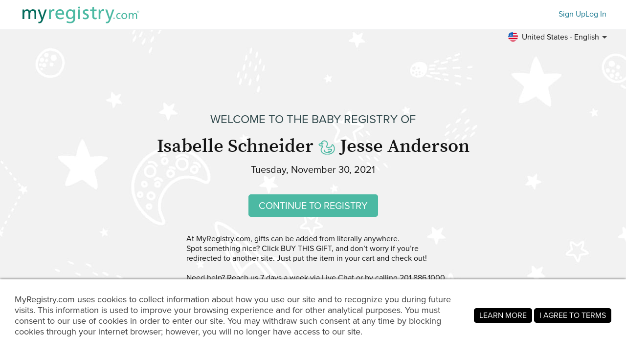

--- FILE ---
content_type: text/html; charset=utf-8
request_url: https://www.myregistry.com/baby-registry/isabelle-schneider-and-jesse-anderson-plainfield-in/2898403
body_size: 14414
content:


<!DOCTYPE html>
<html xmlns="http://www.w3.org/1999/xhtml" class="mr-culture-en-US" lang="en">
<head><title>
	Isabelle Schneider & Jesse Anderson's Baby Registry
</title><link rel="icon" type="image/png" sizes="16x16" href="/images/icons/favicons/favicon-16x16.png"><link rel="icon" type="image/png" sizes="32x32" href="/images/icons/favicons/favicon-32x32.png"><link rel="icon" type="image/png" sizes="192x192" href="/images/icons/favicons/favicon-192x192.png"><link rel="shortcut icon" href="/images/icons/favicons/favicon.ico"><meta name="theme-color" content="#ffffff"><link rel="canonical" href="https://www.myregistry.com/baby-registry/isabelle-schneider-and-jesse-anderson-plainfield-in/2898403"><meta http-equiv="X-UA-Compatible" content="IE=edge" /><meta name="viewport" content="width=device-width, initial-scale=1, maximum-scale=5" />
<!-- Google Tag Manager -->
<script>(function(w,d,s,l,i){w[l]=w[l]||[];w[l].push({'gtm.start':
new Date().getTime(),event:'gtm.js'});var f=d.getElementsByTagName(s)[0],
j=d.createElement(s),dl=l!='dataLayer'?'&l='+l:'';j.async=true;j.src=
'https://www.googletagmanager.com/gtm.js?id='+i+dl;f.parentNode.insertBefore(j,f);
})(window,document,'script','dataLayer','GTM-W6BQNRG');</script>
<!-- End Google Tag Manager -->

<script src="//c.webtrends-optimize.com/acs/accounts/4737b5e4-dab7-4b73-bec4-4b6f2ca364be/js/wt.js"></script>

    <script type="text/javascript" src="/JavaScriptResourceHandler.ashx?culture=en-US&version=202601211148233470"></script>
    <script src="/ScriptSet/SwdJqueryScripts.js?version=202601210731521735"></script><script src="/ScriptSet/SwdScripts.js?version=202601210731521735"></script><link href="/StyleSet/SwdStyles.css?version=202601211148233470" rel="stylesheet" type="text/css" />
    <script type="application/ld+json">
        {
  "@context": "https://schema.org",
  "@type": "CollectionPage",
  "name": "Isabelle Schneider & Jesse Anderson's Baby Registry",
  "url": "https://www.myregistry.com/baby-registry/isabelle-schneider-and-jesse-anderson-plainfield-in/2898403",
  "audience": {
    "@type": "PeopleAudience",
    "audienceType": [
      "Public"
    ]
  },
  "creator": {
    "@type": "Person",
    "name": "Isabelle Schneider",
    "spouse": {
      "@type": "Person",
      "name": "Jesse Anderson"
    },
    "address": {
      "@type": "PostalAddress",
      "addressLocality": "Plainfield",
      "addressRegion": "IN"
    }
  },
  "mainEntity": {
    "@type": "ItemList",
    "name": "Isabelle & Jesse's Baby Registry",
    "identifier": "2898403",
    "itemListElement": [
      {
        "@type": "ListItem",
        "position": 1,
        "item": {
          "@type": "Demand",
          "name": "Baby Boy Mac & Moon 3-Piece Hoodie Bodysuit Set in Dinosaur Print | Kohls",
          "url": "https://www.myregistry.com/Visitors/Giftlist/PurchaseAssistant.aspx?registryId=2898403&giftid=85953522",
          "eligibleQuantity": {
            "@type": "QuantitativeValue",
            "maxValue": 1,
            "value": 0,
            "unitText": "unit"
          },
          "itemOffered": {
            "@type": "Product",
            "name": "Baby Boy Mac & Moon 3-Piece Hoodie Bodysuit Set in Dinosaur Print | Kohls",
            "offers": {
              "@type": "Offer",
              "seller": {
                "@type": "OnlineStore",
                "name": "Kohls.com"
              },
              "price": 24.00,
              "priceCurrency": "USD",
              "url": "https://www.myregistry.com/GetLink.ashx?giftId=85953522&mr_apsa=1",
              "availability": "https://schema.org/InStock"
            },
            "image": "https://stmr.blob.core.windows.net/users/ids2920k/2928393/GiftImages/2dbd7de1-ce75-44e2-b697-d351c598869f_Large.jpg",
            "size": "Newborn - 12 Month"
          }
        }
      },
      {
        "@type": "ListItem",
        "position": 2,
        "item": {
          "@type": "Demand",
          "name": "Baby Carter's 4-Piece Cookie Take-Me-Home Set | Kohls",
          "url": "https://www.myregistry.com/Visitors/Giftlist/PurchaseAssistant.aspx?registryId=2898403&giftid=85953443",
          "eligibleQuantity": {
            "@type": "QuantitativeValue",
            "maxValue": 1,
            "value": 0,
            "unitText": "unit"
          },
          "itemOffered": {
            "@type": "Product",
            "name": "Baby Carter's 4-Piece Cookie Take-Me-Home Set | Kohls",
            "offers": {
              "@type": "Offer",
              "seller": {
                "@type": "OnlineStore",
                "name": "Kohls.com"
              },
              "price": 15.60,
              "priceCurrency": "USD",
              "url": "https://www.myregistry.com/GetLink.ashx?giftId=85953443&mr_apsa=1",
              "availability": "https://schema.org/InStock"
            },
            "image": "https://stmr.blob.core.windows.net/users/ids2920k/2928393/GiftImages/e0f23bfe-9f5f-4536-a1fb-f687b97d74b6_Large.jpg",
            "size": "Newborn"
          }
        }
      },
      {
        "@type": "ListItem",
        "position": 3,
        "item": {
          "@type": "Demand",
          "name": "Baby Boy Nike Graphic Tee & Jogger Pants Set | Kohls",
          "url": "https://www.myregistry.com/Visitors/Giftlist/PurchaseAssistant.aspx?registryId=2898403&giftid=85953387",
          "eligibleQuantity": {
            "@type": "QuantitativeValue",
            "maxValue": 1,
            "value": 0,
            "unitText": "unit"
          },
          "itemOffered": {
            "@type": "Product",
            "name": "Baby Boy Nike Graphic Tee & Jogger Pants Set | Kohls",
            "offers": {
              "@type": "Offer",
              "seller": {
                "@type": "OnlineStore",
                "name": "Kohls.com"
              },
              "price": 27.00,
              "priceCurrency": "USD",
              "url": "https://www.myregistry.com/GetLink.ashx?giftId=85953387&mr_apsa=1",
              "availability": "https://schema.org/InStock"
            },
            "image": "https://stmr.blob.core.windows.net/users/ids2920k/2928393/GiftImages/d56b6438-38cd-4226-9dbf-bf2929dec295_Large.jpg",
            "size": "12 Month"
          }
        }
      },
      {
        "@type": "ListItem",
        "position": 4,
        "item": {
          "@type": "Demand",
          "name": "Baby Boy Mac & Moon Chameleon Bodysuit, Jacket & Pants Set",
          "url": "https://www.myregistry.com/Visitors/Giftlist/PurchaseAssistant.aspx?registryId=2898403&giftid=85953207",
          "eligibleQuantity": {
            "@type": "QuantitativeValue",
            "maxValue": 1,
            "value": 0,
            "unitText": "unit"
          },
          "itemOffered": {
            "@type": "Product",
            "name": "Baby Boy Mac & Moon Chameleon Bodysuit, Jacket & Pants Set",
            "offers": {
              "@type": "Offer",
              "seller": {
                "@type": "OnlineStore",
                "name": "Kohls.com"
              },
              "price": 24.00,
              "priceCurrency": "USD",
              "url": "https://www.myregistry.com/GetLink.ashx?giftId=85953207&mr_apsa=1",
              "availability": "https://schema.org/InStock"
            },
            "image": "https://stmr.blob.core.windows.net/users/ids2920k/2928393/GiftImages/07d19ecb-fe7b-47e2-ad6a-77b092d59d14_Large.jpg",
            "size": "12 Month"
          }
        }
      },
      {
        "@type": "ListItem",
        "position": 5,
        "item": {
          "@type": "Demand",
          "name": "Baby Boy Nike Sportball Bodysuit & Pants Set | Kohls",
          "url": "https://www.myregistry.com/Visitors/Giftlist/PurchaseAssistant.aspx?registryId=2898403&giftid=85953004",
          "eligibleQuantity": {
            "@type": "QuantitativeValue",
            "maxValue": 1,
            "value": 1,
            "unitText": "unit"
          },
          "itemOffered": {
            "@type": "Product",
            "name": "Baby Boy Nike Sportball Bodysuit & Pants Set | Kohls",
            "offers": {
              "@type": "Offer",
              "seller": {
                "@type": "OnlineStore",
                "name": "Kohls.com"
              },
              "price": 16.50,
              "priceCurrency": "USD",
              "url": "https://www.myregistry.com/GetLink.ashx?giftId=85953004&mr_apsa=1",
              "availability": "https://schema.org/InStock"
            },
            "image": "https://stmr.blob.core.windows.net/users/ids2920k/2928393/GiftImages/04e3c486-8b0e-4b10-8ebc-14ab0fda6a81_Large.jpg",
            "size": "12 Month"
          }
        }
      },
      {
        "@type": "ListItem",
        "position": 6,
        "item": {
          "@type": "Demand",
          "name": "Baby Carter's Hooded Tee & Shorts Set | Kohls",
          "url": "https://www.myregistry.com/Visitors/Giftlist/PurchaseAssistant.aspx?registryId=2898403&giftid=85859966",
          "eligibleQuantity": {
            "@type": "QuantitativeValue",
            "maxValue": 1,
            "value": 1,
            "unitText": "unit"
          },
          "itemOffered": {
            "@type": "Product",
            "name": "Baby Carter's Hooded Tee & Shorts Set | Kohls",
            "offers": {
              "@type": "Offer",
              "seller": {
                "@type": "OnlineStore",
                "name": "Kohls.com"
              },
              "price": 25.50,
              "priceCurrency": "USD",
              "url": "https://www.myregistry.com/GetLink.ashx?giftId=85859966&mr_apsa=1",
              "availability": "https://schema.org/InStock"
            },
            "image": "https://stmr.blob.core.windows.net/users/ids2920k/2928393/GiftImages/3fd0c652-ef86-4782-babd-cee84ea478d5_Large.jpg",
            "size": "6-9 Month"
          }
        }
      },
      {
        "@type": "ListItem",
        "position": 7,
        "item": {
          "@type": "Demand",
          "name": "Baby Boy Carter's 3-Piece Crab Top, Bodysuit & Shorts Set | Kohls",
          "url": "https://www.myregistry.com/Visitors/Giftlist/PurchaseAssistant.aspx?registryId=2898403&giftid=85859772",
          "eligibleQuantity": {
            "@type": "QuantitativeValue",
            "maxValue": 1,
            "value": 0,
            "unitText": "unit"
          },
          "itemOffered": {
            "@type": "Product",
            "name": "Baby Boy Carter's 3-Piece Crab Top, Bodysuit & Shorts Set | Kohls",
            "offers": {
              "@type": "Offer",
              "seller": {
                "@type": "OnlineStore",
                "name": "Kohls.com"
              },
              "price": 12.99,
              "priceCurrency": "USD",
              "url": "https://www.myregistry.com/GetLink.ashx?giftId=85859772&mr_apsa=1",
              "availability": "https://schema.org/InStock"
            },
            "image": "https://stmr.blob.core.windows.net/users/ids2920k/2928393/GiftImages/bb40ad72-47d8-422d-921c-4cd91f125137_Large.jpg",
            "size": "6-9 Month"
          }
        }
      },
      {
        "@type": "ListItem",
        "position": 8,
        "item": {
          "@type": "Demand",
          "name": "Baby Boy Carter's 2-Piece Beach Tee & Poplin Short Set",
          "url": "https://www.myregistry.com/Visitors/Giftlist/PurchaseAssistant.aspx?registryId=2898403&giftid=85859691",
          "eligibleQuantity": {
            "@type": "QuantitativeValue",
            "maxValue": 1,
            "value": 1,
            "unitText": "unit"
          },
          "itemOffered": {
            "@type": "Product",
            "name": "Baby Boy Carter's 2-Piece Beach Tee & Poplin Short Set",
            "offers": {
              "@type": "Offer",
              "seller": {
                "@type": "OnlineStore",
                "name": "Kohls.com"
              },
              "price": 22.50,
              "priceCurrency": "USD",
              "url": "https://www.myregistry.com/GetLink.ashx?giftId=85859691&mr_apsa=1",
              "availability": "https://schema.org/InStock"
            },
            "image": "https://stmr.blob.core.windows.net/users/ids2920k/2928393/GiftImages/2c4bb57a-1f16-47c6-a808-e8645e04f5ac_Large.jpg",
            "size": "6-9 Month"
          }
        }
      },
      {
        "@type": "ListItem",
        "position": 9,
        "item": {
          "@type": "Demand",
          "name": "Baby Boy Carter's 3-Piece Sushi Top, Bodysuit & Shorts Set",
          "url": "https://www.myregistry.com/Visitors/Giftlist/PurchaseAssistant.aspx?registryId=2898403&giftid=85859456",
          "eligibleQuantity": {
            "@type": "QuantitativeValue",
            "maxValue": 1,
            "value": 0,
            "unitText": "unit"
          },
          "itemOffered": {
            "@type": "Product",
            "name": "Baby Boy Carter's 3-Piece Sushi Top, Bodysuit & Shorts Set",
            "offers": {
              "@type": "Offer",
              "seller": {
                "@type": "OnlineStore",
                "name": "Kohls.com"
              },
              "price": 12.99,
              "priceCurrency": "USD",
              "url": "https://www.myregistry.com/GetLink.ashx?giftId=85859456&mr_apsa=1",
              "availability": "https://schema.org/InStock"
            },
            "image": "https://stmr.blob.core.windows.net/users/ids2920k/2928393/GiftImages/56dd68b8-0d8c-42e6-a92f-206e8dea4695_Large.jpg",
            "size": "9 Month"
          }
        }
      },
      {
        "@type": "ListItem",
        "position": 10,
        "item": {
          "@type": "Demand",
          "name": "Baby Carter's 6-Pack Long-Sleeve Original Bodysuits",
          "url": "https://www.myregistry.com/Visitors/Giftlist/PurchaseAssistant.aspx?registryId=2898403&giftid=85859228",
          "eligibleQuantity": {
            "@type": "QuantitativeValue",
            "maxValue": 1,
            "value": 0,
            "unitText": "unit"
          },
          "itemOffered": {
            "@type": "Product",
            "name": "Baby Carter's 6-Pack Long-Sleeve Original Bodysuits",
            "offers": {
              "@type": "Offer",
              "seller": {
                "@type": "OnlineStore",
                "name": "Kohls.com"
              },
              "price": 22.80,
              "priceCurrency": "USD",
              "url": "https://www.myregistry.com/GetLink.ashx?giftId=85859228&mr_apsa=1",
              "availability": "https://schema.org/InStock"
            },
            "image": "https://stmr.blob.core.windows.net/users/ids2920k/2928393/GiftImages/b6a1351c-9dca-427e-a854-475ea648fb09_Large.jpg",
            "size": "Newborn - 12 Month"
          }
        }
      },
      {
        "@type": "ListItem",
        "position": 11,
        "item": {
          "@type": "Demand",
          "name": "Baby Boy Carter's Shark Rashguard Top & Swim Trunks Set | Kohls",
          "url": "https://www.myregistry.com/Visitors/Giftlist/PurchaseAssistant.aspx?registryId=2898403&giftid=85858881",
          "eligibleQuantity": {
            "@type": "QuantitativeValue",
            "maxValue": 1,
            "value": 0,
            "unitText": "unit"
          },
          "itemOffered": {
            "@type": "Product",
            "name": "Baby Boy Carter's Shark Rashguard Top & Swim Trunks Set | Kohls",
            "offers": {
              "@type": "Offer",
              "seller": {
                "@type": "OnlineStore",
                "name": "Kohls.com"
              },
              "price": 24.00,
              "priceCurrency": "USD",
              "url": "https://www.myregistry.com/GetLink.ashx?giftId=85858881&mr_apsa=1",
              "availability": "https://schema.org/InStock"
            },
            "image": "https://stmr.blob.core.windows.net/users/ids2920k/2928393/GiftImages/62e1f159-a7d8-4548-997d-1168ebcbfd04_Large.jpg",
            "size": "9 Month"
          }
        }
      },
      {
        "@type": "ListItem",
        "position": 12,
        "item": {
          "@type": "Demand",
          "name": "Baby Boy Carter's Quarter Zip Rash Guard Top & Striped Shorts Set | Kohls",
          "url": "https://www.myregistry.com/Visitors/Giftlist/PurchaseAssistant.aspx?registryId=2898403&giftid=85858681",
          "eligibleQuantity": {
            "@type": "QuantitativeValue",
            "maxValue": 1,
            "value": 1,
            "unitText": "unit"
          },
          "itemOffered": {
            "@type": "Product",
            "name": "Baby Boy Carter's Quarter Zip Rash Guard Top & Striped Shorts Set | Kohls",
            "offers": {
              "@type": "Offer",
              "seller": {
                "@type": "OnlineStore",
                "name": "Kohls.com"
              },
              "price": 24.00,
              "priceCurrency": "USD",
              "url": "https://www.myregistry.com/GetLink.ashx?giftId=85858681&mr_apsa=1",
              "availability": "https://schema.org/InStock"
            },
            "image": "https://stmr.blob.core.windows.net/users/ids2920k/2928393/GiftImages/3856b77f-6c88-4619-a58a-370731a94d88_Large.jpg",
            "size": "9 Month"
          }
        }
      },
      {
        "@type": "ListItem",
        "position": 13,
        "item": {
          "@type": "Demand",
          "name": "Baby Boy Carter's Dinosaur Rash Guard Top & Swim Trunks Set",
          "url": "https://www.myregistry.com/Visitors/Giftlist/PurchaseAssistant.aspx?registryId=2898403&giftid=85858624",
          "eligibleQuantity": {
            "@type": "QuantitativeValue",
            "maxValue": 1,
            "value": 0,
            "unitText": "unit"
          },
          "itemOffered": {
            "@type": "Product",
            "name": "Baby Boy Carter's Dinosaur Rash Guard Top & Swim Trunks Set",
            "offers": {
              "@type": "Offer",
              "seller": {
                "@type": "OnlineStore",
                "name": "Kohls.com"
              },
              "price": 22.80,
              "priceCurrency": "USD",
              "url": "https://www.myregistry.com/GetLink.ashx?giftId=85858624&mr_apsa=1",
              "availability": "https://schema.org/InStock"
            },
            "image": "https://stmr.blob.core.windows.net/users/ids2920k/2928393/GiftImages/5feffca9-6d7a-4153-9050-84b2bff6c246_Large.jpg",
            "size": "9 Month"
          }
        }
      },
      {
        "@type": "ListItem",
        "position": 14,
        "item": {
          "@type": "Demand",
          "name": "Baby Boy Carter's 3-Piece Whale Tee, Bodysuit & Shorts Set | Kohls",
          "url": "https://www.myregistry.com/Visitors/Giftlist/PurchaseAssistant.aspx?registryId=2898403&giftid=85858548",
          "eligibleQuantity": {
            "@type": "QuantitativeValue",
            "maxValue": 1,
            "value": 0,
            "unitText": "unit"
          },
          "itemOffered": {
            "@type": "Product",
            "name": "Baby Boy Carter's 3-Piece Whale Tee, Bodysuit & Shorts Set | Kohls",
            "offers": {
              "@type": "Offer",
              "seller": {
                "@type": "OnlineStore",
                "name": "Kohls.com"
              },
              "price": 12.99,
              "priceCurrency": "USD",
              "url": "https://www.myregistry.com/GetLink.ashx?giftId=85858548&mr_apsa=1",
              "availability": "https://schema.org/InStock"
            },
            "image": "https://stmr.blob.core.windows.net/users/ids2920k/2928393/GiftImages/474af433-d3ff-4a71-8485-a89c8bb37db8_Large.jpg",
            "size": "9 Month"
          }
        }
      },
      {
        "@type": "ListItem",
        "position": 15,
        "item": {
          "@type": "Demand",
          "name": "Baby Carter's 2-Pack Pull-On Shorts | Kohls",
          "url": "https://www.myregistry.com/Visitors/Giftlist/PurchaseAssistant.aspx?registryId=2898403&giftid=85858492",
          "eligibleQuantity": {
            "@type": "QuantitativeValue",
            "maxValue": 1,
            "value": 0,
            "unitText": "unit"
          },
          "itemOffered": {
            "@type": "Product",
            "name": "Baby Carter's 2-Pack Pull-On Shorts | Kohls",
            "offers": {
              "@type": "Offer",
              "seller": {
                "@type": "OnlineStore",
                "name": "Kohls.com"
              },
              "price": 12.99,
              "priceCurrency": "USD",
              "url": "https://www.myregistry.com/GetLink.ashx?giftId=85858492&mr_apsa=1",
              "availability": "https://schema.org/InStock"
            },
            "image": "https://stmr.blob.core.windows.net/users/ids2920k/2928393/GiftImages/07e0beba-f0b8-4df1-96bc-223392039127_Large.jpg",
            "size": "6-9 Month"
          }
        }
      },
      {
        "@type": "ListItem",
        "position": 16,
        "item": {
          "@type": "Demand",
          "name": "Baby Carter's 3-Piece Beach Mode Little Short Set | Kohls",
          "url": "https://www.myregistry.com/Visitors/Giftlist/PurchaseAssistant.aspx?registryId=2898403&giftid=85858328",
          "eligibleQuantity": {
            "@type": "QuantitativeValue",
            "maxValue": 1,
            "value": 0,
            "unitText": "unit"
          },
          "itemOffered": {
            "@type": "Product",
            "name": "Baby Carter's 3-Piece Beach Mode Little Short Set | Kohls",
            "offers": {
              "@type": "Offer",
              "seller": {
                "@type": "OnlineStore",
                "name": "Kohls.com"
              },
              "price": 12.99,
              "priceCurrency": "USD",
              "url": "https://www.myregistry.com/GetLink.ashx?giftId=85858328&mr_apsa=1",
              "availability": "https://schema.org/InStock"
            },
            "image": "https://stmr.blob.core.windows.net/users/ids2920k/2928393/GiftImages/6c580716-7c56-47e9-84d6-7335c7f90738_Large.jpg",
            "size": "6-9 Month"
          }
        }
      },
      {
        "@type": "ListItem",
        "position": 17,
        "item": {
          "@type": "Demand",
          "name": "Baby Carter's 3-Piece Take-Me-Home Set",
          "url": "https://www.myregistry.com/Visitors/Giftlist/PurchaseAssistant.aspx?registryId=2898403&giftid=85855979",
          "eligibleQuantity": {
            "@type": "QuantitativeValue",
            "maxValue": 1,
            "value": 0,
            "unitText": "unit"
          },
          "itemOffered": {
            "@type": "Product",
            "name": "Baby Carter's 3-Piece Take-Me-Home Set",
            "offers": {
              "@type": "Offer",
              "seller": {
                "@type": "OnlineStore",
                "name": "Kohls.com"
              },
              "price": 15.60,
              "priceCurrency": "USD",
              "url": "https://www.myregistry.com/GetLink.ashx?giftId=85855979&mr_apsa=1",
              "availability": "https://schema.org/InStock"
            },
            "image": "https://stmr.blob.core.windows.net/users/ids2920k/2928393/GiftImages/e783dea5-c17a-4db8-a5a2-137c73a34863_Large.jpg",
            "size": "Newborn - 9 Month"
          }
        }
      },
      {
        "@type": "ListItem",
        "position": 18,
        "item": {
          "@type": "Demand",
          "name": "Baby Boy Carter's 2-Piece Car Bodysuit & Pants Set",
          "url": "https://www.myregistry.com/Visitors/Giftlist/PurchaseAssistant.aspx?registryId=2898403&giftid=85855820",
          "eligibleQuantity": {
            "@type": "QuantitativeValue",
            "maxValue": 1,
            "value": 0,
            "unitText": "unit"
          },
          "itemOffered": {
            "@type": "Product",
            "name": "Baby Boy Carter's 2-Piece Car Bodysuit & Pants Set",
            "offers": {
              "@type": "Offer",
              "seller": {
                "@type": "OnlineStore",
                "name": "Kohls.com"
              },
              "price": 11.99,
              "priceCurrency": "USD",
              "url": "https://www.myregistry.com/GetLink.ashx?giftId=85855820&mr_apsa=1",
              "availability": "https://schema.org/InStock"
            },
            "image": "https://stmr.blob.core.windows.net/users/ids2920k/2928393/GiftImages/37ed8ef7-bd2c-4b31-a039-d4a740de45e9_Large.jpg",
            "size": "Newborn - 6 Month"
          }
        }
      },
      {
        "@type": "ListItem",
        "position": 19,
        "item": {
          "@type": "Demand",
          "name": "Baby Carter's 3-Piece Dinosaur Little Character Set | Kohls",
          "url": "https://www.myregistry.com/Visitors/Giftlist/PurchaseAssistant.aspx?registryId=2898403&giftid=85855736",
          "eligibleQuantity": {
            "@type": "QuantitativeValue",
            "maxValue": 1,
            "value": 0,
            "unitText": "unit"
          },
          "itemOffered": {
            "@type": "Product",
            "name": "Baby Carter's 3-Piece Dinosaur Little Character Set | Kohls",
            "offers": {
              "@type": "Offer",
              "seller": {
                "@type": "OnlineStore",
                "name": "Kohls.com"
              },
              "price": 13.99,
              "priceCurrency": "USD",
              "url": "https://www.myregistry.com/GetLink.ashx?giftId=85855736&mr_apsa=1",
              "availability": "https://schema.org/InStock"
            },
            "image": "https://stmr.blob.core.windows.net/users/ids2920k/2928393/GiftImages/b75c2f24-573e-4ffa-9b56-01a1cbb4eeec_Large.jpg",
            "size": "Newborn - 9 Month"
          }
        }
      },
      {
        "@type": "ListItem",
        "position": 20,
        "item": {
          "@type": "Demand",
          "name": "Baby Boy Carter's 3-Piece Car Bodysuits & Pants Set | Kohls",
          "url": "https://www.myregistry.com/Visitors/Giftlist/PurchaseAssistant.aspx?registryId=2898403&giftid=85855679",
          "eligibleQuantity": {
            "@type": "QuantitativeValue",
            "maxValue": 1,
            "value": 0,
            "unitText": "unit"
          },
          "itemOffered": {
            "@type": "Product",
            "name": "Baby Boy Carter's 3-Piece Car Bodysuits & Pants Set | Kohls",
            "offers": {
              "@type": "Offer",
              "seller": {
                "@type": "OnlineStore",
                "name": "Kohls.com"
              },
              "price": 13.99,
              "priceCurrency": "USD",
              "url": "https://www.myregistry.com/GetLink.ashx?giftId=85855679&mr_apsa=1",
              "availability": "https://schema.org/InStock"
            },
            "image": "https://stmr.blob.core.windows.net/users/ids2920k/2928393/GiftImages/d90ad7c4-544d-46e9-9de9-dad80f6ef526_Large.jpg",
            "size": "3 Month"
          }
        }
      },
      {
        "@type": "ListItem",
        "position": 21,
        "item": {
          "@type": "Demand",
          "name": "Baby Carter's 3-Piece Little Cardigan Set | Kohls",
          "url": "https://www.myregistry.com/Visitors/Giftlist/PurchaseAssistant.aspx?registryId=2898403&giftid=85855507",
          "eligibleQuantity": {
            "@type": "QuantitativeValue",
            "maxValue": 1,
            "value": 1,
            "unitText": "unit"
          },
          "itemOffered": {
            "@type": "Product",
            "name": "Baby Carter's 3-Piece Little Cardigan Set | Kohls",
            "offers": {
              "@type": "Offer",
              "seller": {
                "@type": "OnlineStore",
                "name": "Kohls.com"
              },
              "price": 15.60,
              "priceCurrency": "USD",
              "url": "https://www.myregistry.com/GetLink.ashx?giftId=85855507&mr_apsa=1",
              "availability": "https://schema.org/InStock"
            },
            "image": "https://stmr.blob.core.windows.net/users/ids2920k/2928393/GiftImages/9ec86fbb-bdc0-4673-a37b-04d5ee17fca2_Large.jpg",
            "size": "Newborn - 3 Month"
          }
        }
      },
      {
        "@type": "ListItem",
        "position": 22,
        "item": {
          "@type": "Demand",
          "name": "Baby Carter's 3-Piece Adorable Little Character Set",
          "url": "https://www.myregistry.com/Visitors/Giftlist/PurchaseAssistant.aspx?registryId=2898403&giftid=85855439",
          "eligibleQuantity": {
            "@type": "QuantitativeValue",
            "maxValue": 1,
            "value": 0,
            "unitText": "unit"
          },
          "itemOffered": {
            "@type": "Product",
            "name": "Baby Carter's 3-Piece Adorable Little Character Set",
            "offers": {
              "@type": "Offer",
              "seller": {
                "@type": "OnlineStore",
                "name": "Kohls.com"
              },
              "price": 13.99,
              "priceCurrency": "USD",
              "url": "https://www.myregistry.com/GetLink.ashx?giftId=85855439&mr_apsa=1",
              "availability": "https://schema.org/InStock"
            },
            "image": "https://stmr.blob.core.windows.net/users/ids2920k/2928393/GiftImages/65b30ede-8f98-41f1-9216-62525ea74df9_Large.jpg",
            "size": "Newborn - 6 Month"
          }
        }
      },
      {
        "@type": "ListItem",
        "position": 23,
        "item": {
          "@type": "Demand",
          "name": "Baby Carter's 3-Piece Cloud Little Jacket Set | Kohls",
          "url": "https://www.myregistry.com/Visitors/Giftlist/PurchaseAssistant.aspx?registryId=2898403&giftid=85855411",
          "eligibleQuantity": {
            "@type": "QuantitativeValue",
            "maxValue": 1,
            "value": 0,
            "unitText": "unit"
          },
          "itemOffered": {
            "@type": "Product",
            "name": "Baby Carter's 3-Piece Cloud Little Jacket Set | Kohls",
            "offers": {
              "@type": "Offer",
              "seller": {
                "@type": "OnlineStore",
                "name": "Kohls.com"
              },
              "price": 12.60,
              "priceCurrency": "USD",
              "url": "https://www.myregistry.com/GetLink.ashx?giftId=85855411&mr_apsa=1",
              "availability": "https://schema.org/InStock"
            },
            "image": "https://stmr.blob.core.windows.net/users/ids2920k/2928393/GiftImages/74f3095a-54f4-4799-bfd0-c76a7a1e5647_Large.jpg",
            "size": "Newborn - 3 Month"
          }
        }
      },
      {
        "@type": "ListItem",
        "position": 24,
        "item": {
          "@type": "Demand",
          "name": "Baby Carter's 2-Pack Jumpsuits | Kohls",
          "url": "https://www.myregistry.com/Visitors/Giftlist/PurchaseAssistant.aspx?registryId=2898403&giftid=85855226",
          "eligibleQuantity": {
            "@type": "QuantitativeValue",
            "maxValue": 1,
            "value": 1,
            "unitText": "unit"
          },
          "itemOffered": {
            "@type": "Product",
            "name": "Baby Carter's 2-Pack Jumpsuits | Kohls",
            "offers": {
              "@type": "Offer",
              "seller": {
                "@type": "OnlineStore",
                "name": "Kohls.com"
              },
              "price": 15.60,
              "priceCurrency": "USD",
              "url": "https://www.myregistry.com/GetLink.ashx?giftId=85855226&mr_apsa=1",
              "availability": "https://schema.org/InStock"
            },
            "image": "https://stmr.blob.core.windows.net/users/ids2920k/2928393/GiftImages/55a09f4d-836e-4bda-a2df-e76cc4229fd6_Large.jpg",
            "size": "Newborn"
          }
        }
      },
      {
        "@type": "ListItem",
        "position": 25,
        "item": {
          "@type": "Demand",
          "name": "Baby Carter's 2-Pack Zip-Up Cotton Sleep & Plays",
          "url": "https://www.myregistry.com/Visitors/Giftlist/PurchaseAssistant.aspx?registryId=2898403&giftid=85855180",
          "eligibleQuantity": {
            "@type": "QuantitativeValue",
            "maxValue": 1,
            "value": 0,
            "unitText": "unit"
          },
          "itemOffered": {
            "@type": "Product",
            "name": "Baby Carter's 2-Pack Zip-Up Cotton Sleep & Plays",
            "offers": {
              "@type": "Offer",
              "seller": {
                "@type": "OnlineStore",
                "name": "Kohls.com"
              },
              "price": 16.80,
              "priceCurrency": "USD",
              "url": "https://www.myregistry.com/GetLink.ashx?giftId=85855180&mr_apsa=1",
              "availability": "https://schema.org/InStock"
            },
            "image": "https://stmr.blob.core.windows.net/users/ids2920k/2928393/GiftImages/96e02d9a-43cb-4f22-9f53-0c32963aa876_Large.jpg",
            "size": "Newborn"
          }
        }
      },
      {
        "@type": "ListItem",
        "position": 26,
        "item": {
          "@type": "Demand",
          "name": "Baby Carter's 2-Pack Zip-Up Cotton Sleep & Play Set | Kohls",
          "url": "https://www.myregistry.com/Visitors/Giftlist/PurchaseAssistant.aspx?registryId=2898403&giftid=85855068",
          "eligibleQuantity": {
            "@type": "QuantitativeValue",
            "maxValue": 1,
            "value": 0,
            "unitText": "unit"
          },
          "itemOffered": {
            "@type": "Product",
            "name": "Baby Carter's 2-Pack Zip-Up Cotton Sleep & Play Set | Kohls",
            "offers": {
              "@type": "Offer",
              "seller": {
                "@type": "OnlineStore",
                "name": "Kohls.com"
              },
              "price": 16.80,
              "priceCurrency": "USD",
              "url": "https://www.myregistry.com/GetLink.ashx?giftId=85855068&mr_apsa=1",
              "availability": "https://schema.org/InStock"
            },
            "image": "https://stmr.blob.core.windows.net/users/ids2920k/2928393/GiftImages/faac5e1d-3b7b-4a52-974b-d5fd4d95dbe7_Large.jpg",
            "size": "Newborn - 9 Month"
          }
        }
      },
      {
        "@type": "ListItem",
        "position": 27,
        "item": {
          "@type": "Demand",
          "name": "Baby Carter's 2-Pack Cotton Pants | Kohls",
          "url": "https://www.myregistry.com/Visitors/Giftlist/PurchaseAssistant.aspx?registryId=2898403&giftid=85854877",
          "eligibleQuantity": {
            "@type": "QuantitativeValue",
            "maxValue": 1,
            "value": 0,
            "unitText": "unit"
          },
          "itemOffered": {
            "@type": "Product",
            "name": "Baby Carter's 2-Pack Cotton Pants | Kohls",
            "offers": {
              "@type": "Offer",
              "seller": {
                "@type": "OnlineStore",
                "name": "Kohls.com"
              },
              "price": 12.99,
              "priceCurrency": "USD",
              "url": "https://www.myregistry.com/GetLink.ashx?giftId=85854877&mr_apsa=1",
              "availability": "https://schema.org/InStock"
            },
            "image": "https://stmr.blob.core.windows.net/users/ids2920k/2928393/GiftImages/58042f02-d8ae-48a6-9b71-a42fad62383b_Large.jpg",
            "size": "6 Month"
          }
        }
      },
      {
        "@type": "ListItem",
        "position": 28,
        "item": {
          "@type": "Demand",
          "name": "Baby Carter's 5-Pack Short-Sleeve Bodysuits | Kohls",
          "url": "https://www.myregistry.com/Visitors/Giftlist/PurchaseAssistant.aspx?registryId=2898403&giftid=85854867",
          "eligibleQuantity": {
            "@type": "QuantitativeValue",
            "maxValue": 1,
            "value": 0,
            "unitText": "unit"
          },
          "itemOffered": {
            "@type": "Product",
            "name": "Baby Carter's 5-Pack Short-Sleeve Bodysuits | Kohls",
            "offers": {
              "@type": "Offer",
              "seller": {
                "@type": "OnlineStore",
                "name": "Kohls.com"
              },
              "price": 14.99,
              "priceCurrency": "USD",
              "url": "https://www.myregistry.com/GetLink.ashx?giftId=85854867&mr_apsa=1",
              "availability": "https://schema.org/InStock"
            },
            "image": "https://stmr.blob.core.windows.net/users/ids2920k/2928393/GiftImages/49fb51a9-62b6-480f-bf6e-0affa845ef2f_Large.jpg",
            "size": "6 Month"
          }
        }
      },
      {
        "@type": "ListItem",
        "position": 29,
        "item": {
          "@type": "Demand",
          "name": "Baby Carter's 2-Pack Pull-On Pants | Kohls",
          "url": "https://www.myregistry.com/Visitors/Giftlist/PurchaseAssistant.aspx?registryId=2898403&giftid=85854744",
          "eligibleQuantity": {
            "@type": "QuantitativeValue",
            "maxValue": 1,
            "value": 0,
            "unitText": "unit"
          },
          "itemOffered": {
            "@type": "Product",
            "name": "Baby Carter's 2-Pack Pull-On Pants | Kohls",
            "offers": {
              "@type": "Offer",
              "seller": {
                "@type": "OnlineStore",
                "name": "Kohls.com"
              },
              "price": 12.99,
              "priceCurrency": "USD",
              "url": "https://www.myregistry.com/GetLink.ashx?giftId=85854744&mr_apsa=1",
              "availability": "https://schema.org/InStock"
            },
            "image": "https://stmr.blob.core.windows.net/users/ids2920k/2928393/GiftImages/d97e37fe-186a-4e8e-a53f-80047ccb84d9_Large.jpg",
            "size": "Newborn - 6 Month"
          }
        }
      },
      {
        "@type": "ListItem",
        "position": 30,
        "item": {
          "@type": "Demand",
          "name": "Baby Carter's 5-Pack Dinosaur Bodysuits | Kohls",
          "url": "https://www.myregistry.com/Visitors/Giftlist/PurchaseAssistant.aspx?registryId=2898403&giftid=85854730",
          "eligibleQuantity": {
            "@type": "QuantitativeValue",
            "maxValue": 1,
            "value": 0,
            "unitText": "unit"
          },
          "itemOffered": {
            "@type": "Product",
            "name": "Baby Carter's 5-Pack Dinosaur Bodysuits | Kohls",
            "offers": {
              "@type": "Offer",
              "seller": {
                "@type": "OnlineStore",
                "name": "Kohls.com"
              },
              "price": 14.99,
              "priceCurrency": "USD",
              "url": "https://www.myregistry.com/GetLink.ashx?giftId=85854730&mr_apsa=1",
              "availability": "https://schema.org/InStock"
            },
            "image": "https://stmr.blob.core.windows.net/users/ids2920k/2928393/GiftImages/15948977-f453-4863-9215-6024a42635be_Large.jpg",
            "size": "Newborn - 6 Month"
          }
        }
      },
      {
        "@type": "ListItem",
        "position": 31,
        "item": {
          "@type": "Demand",
          "name": "Baby Carter's 3-Piece Dinosaur Take-Me-Home Set | Kohls",
          "url": "https://www.myregistry.com/Visitors/Giftlist/PurchaseAssistant.aspx?registryId=2898403&giftid=85854683",
          "eligibleQuantity": {
            "@type": "QuantitativeValue",
            "maxValue": 1,
            "value": 0,
            "unitText": "unit"
          },
          "itemOffered": {
            "@type": "Product",
            "name": "Baby Carter's 3-Piece Dinosaur Take-Me-Home Set | Kohls",
            "offers": {
              "@type": "Offer",
              "seller": {
                "@type": "OnlineStore",
                "name": "Kohls.com"
              },
              "price": 15.60,
              "priceCurrency": "USD",
              "url": "https://www.myregistry.com/GetLink.ashx?giftId=85854683&mr_apsa=1",
              "availability": "https://schema.org/InStock"
            },
            "image": "https://stmr.blob.core.windows.net/users/ids2920k/2928393/GiftImages/a3c3c654-d43f-4d07-adf7-ce2b80e78f98_Large.jpg",
            "size": "Newborn"
          }
        }
      },
      {
        "@type": "ListItem",
        "position": 32,
        "item": {
          "@type": "Demand",
          "name": "Baby Carter's 3-Piece Car Little Character Set | Kohls",
          "url": "https://www.myregistry.com/Visitors/Giftlist/PurchaseAssistant.aspx?registryId=2898403&giftid=85854630",
          "eligibleQuantity": {
            "@type": "QuantitativeValue",
            "maxValue": 1,
            "value": 0,
            "unitText": "unit"
          },
          "itemOffered": {
            "@type": "Product",
            "name": "Baby Carter's 3-Piece Car Little Character Set | Kohls",
            "offers": {
              "@type": "Offer",
              "seller": {
                "@type": "OnlineStore",
                "name": "Kohls.com"
              },
              "price": 13.99,
              "priceCurrency": "USD",
              "url": "https://www.myregistry.com/GetLink.ashx?giftId=85854630&mr_apsa=1",
              "availability": "https://schema.org/InStock"
            },
            "image": "https://stmr.blob.core.windows.net/users/ids2920k/2928393/GiftImages/ce1bf2b9-07f8-432d-b6f8-84d02ecbaca5_Large.jpg",
            "size": "Newborn"
          }
        }
      },
      {
        "@type": "ListItem",
        "position": 33,
        "item": {
          "@type": "Demand",
          "name": "Baby Carter's 3-Piece Lion Little Character Set | Kohls",
          "url": "https://www.myregistry.com/Visitors/Giftlist/PurchaseAssistant.aspx?registryId=2898403&giftid=85854607",
          "eligibleQuantity": {
            "@type": "QuantitativeValue",
            "maxValue": 1,
            "value": 0,
            "unitText": "unit"
          },
          "itemOffered": {
            "@type": "Product",
            "name": "Baby Carter's 3-Piece Lion Little Character Set | Kohls",
            "offers": {
              "@type": "Offer",
              "seller": {
                "@type": "OnlineStore",
                "name": "Kohls.com"
              },
              "price": 13.99,
              "priceCurrency": "USD",
              "url": "https://www.myregistry.com/GetLink.ashx?giftId=85854607&mr_apsa=1",
              "availability": "https://schema.org/InStock"
            },
            "image": "https://stmr.blob.core.windows.net/users/ids2920k/2928393/GiftImages/56dd5b8f-7b26-4bbe-81f3-451e043f3a42_Large.jpg",
            "size": "Newborn - 3 Month"
          }
        }
      },
      {
        "@type": "ListItem",
        "position": 34,
        "item": {
          "@type": "Demand",
          "name": "Baby Carter's 3-Piece Dinosaur Little Jacket Set | Kohls",
          "url": "https://www.myregistry.com/Visitors/Giftlist/PurchaseAssistant.aspx?registryId=2898403&giftid=85854568",
          "eligibleQuantity": {
            "@type": "QuantitativeValue",
            "maxValue": 1,
            "value": 0,
            "unitText": "unit"
          },
          "itemOffered": {
            "@type": "Product",
            "name": "Baby Carter's 3-Piece Dinosaur Little Jacket Set | Kohls",
            "offers": {
              "@type": "Offer",
              "seller": {
                "@type": "OnlineStore",
                "name": "Kohls.com"
              },
              "price": 15.60,
              "priceCurrency": "USD",
              "url": "https://www.myregistry.com/GetLink.ashx?giftId=85854568&mr_apsa=1",
              "availability": "https://schema.org/InStock"
            },
            "image": "https://stmr.blob.core.windows.net/users/ids2920k/2928393/GiftImages/46962a99-f700-4487-84e6-de1bdda9b629_Large.jpg",
            "size": "Newborn - 3 Month"
          }
        }
      }
    ]
  }
}
    </script>
    <meta name="ROBOTS" content="NOARCHIVE" />
    
<!-- Open Graph Protocol Meta -->
<meta property="og:url" content="https://www.myregistry.com/baby-registry/isabelle-schneider-and-jesse-anderson-plainfield-in/2898403" />
<meta property='og:title' content="Shop Isabelle and Jesse's Baby Registry" />
<meta property="og:description" content="Find the perfect gift—no app download needed!" />    
<meta property='og:image' content='https://www.myregistry.com/Images/Visitors/mr-share-image-Baby.jpg' />    
<meta property="og:type" content="article" />
<!-- Twitter Deep Linking -->
<meta name="twitter:title" content="Shop Isabelle and Jesse's Baby Registry" />
<meta name="twitter:description" content="Find the perfect gift—no app download needed!" />
<meta name="twitter:url" content="https://www.myregistry.com/baby-registry/isabelle-schneider-and-jesse-anderson-plainfield-in/2898403" />
<meta name="twitter:image" content="https://www.myregistry.com/Images/Visitors/mr-share-image-Baby.jpg" />   
<meta name="twitter:card" content="summary_large_image" />
<meta name="twitter:site" content="@myregistry" />
<meta name="twitter:creator" content="@myregistry"/>

    
    
    

<!-- App Clip -->


    <link href="/Visitors/Styles/Welcome.min.css?version=202601211148233470" rel="stylesheet" type="text/css" />
    <script type="text/javascript" src="/Visitors/Scripts/VisitorClient.js?version=202601210731590796"></script>
    
    <style type="text/css">body{transition: none !important;background-color: #ffffff;background-image: url('/Visitors/Pages/Images/Baby/back/Baby-default_3.jpg');background-repeat: repeat;</style>
    <script type="text/javascript">
        $(document).ready(function () {
            VisitorClient.Initialize();
        });
    </script>
<meta name="description" content="Visit the baby registry of Isabelle Schneider and Jesse Anderson of Plainfield, IN, at MyRegistry.com and celebrate on their expected due date, Tuesday, November 30, 2021." /></head>
<body >
    <div id="PST_GlobalWrapper">
        <div id="PST_ContentWrapper">
            <header id="PST_TopWrapper">
                

<div id="SWD_Header" class="header-visitor no-bottom no-search">
    <div class="header-top white">
        <div class="menu-trigger" id="btnMenuMobile">
            <span></span>
            <span></span>
            <span></span>
        </div>
        <div class="box-left Baby" id="TopLeftLogoTopMenu">
            <div id="main_logo" class="main_logo ">
                <a href="/">
                    <img class="mrlogo" src="/images/MRlogo_520_white.svg" alt="MyRegistry Logo" />
                </a>
            </div>
            
        </div>
        <div class="box-right">
            <div class="content-action">
                <form id="btnMemberFind" class="swd_inputtext-holder action-search">
                    <label for="memberSearch" hidden="hidden" aria-hidden="true">Find a Registry or Gift List</label>
                    <input type="search" id="memberSearch" data-action="find" class="swd_inputtext x-small pill search" placeholder="Find a Registry or Gift List" />
                    <a id="btnMemberSearch" role="button" href="javascript:void(0)" aria-label="Find a Registry or Gift List"></a>
                </form>
                <a class="action-item swd_text_button medium blue" id="btnMemberSignup" role="button" href="/Signup.aspx" data-action="signup">Sign Up</a>
                <a class="action-item swd_text_button medium blue" id="btnMemberLogin" role="button" href="/Login.aspx" data-action="login">Log In</a>
            </div>
        </div>
    </div>
    <div class="header-bottom">
        <nav>
            <div class="menu-container">
                <span class="mobile-background"></span>
                <ul class="menu-root">
                    <li class="sub-menu-parent menu-search" tabindex="0">
                        <a href="/search/">Find a Registry</a>
                    </li>

                    <li class="sub-menu-parent menu-wedding" tabindex="0">
                            <a href="https://www.myregistry.com/wedding-registry.aspx">Wedding</a>
                            <ul class="sub-menu">
                                <li><a href="https://guides.myregistry.com/wedding/what-is-a-universal-wedding-registry-2">What Is a Universal Wedding Registry?</a></li>
                                <li><a href="/signup/onboard_v2/?regType=0">Create a Wedding Registry</a></li>
                                <li><a href="https://guides.myregistry.com/wedding/">Wedding Guides</a></li>
                                <li><a href="/inspiration/wedding/">Wedding Gift Idea Boards</a></li>
                                <li><a href="/weddinggiftideas/">Popular Wedding Gifts</a></li>
                                <li><a href="/wedding-registry-checklist">Wedding Checklist</a></li>
                                <li><a href="/save-the-date/">Free Save the Date eCards</a></li>
                            </ul>
                        </li>
                    <li class="sub-menu-parent menu-baby" tabindex="0">
                        <a href="https://www.myregistry.com/baby-registry.aspx">Baby</a>
                        <ul class="sub-menu">
                            <li><a href="https://guides.myregistry.com/baby/what-is-a-universal-baby-registry">What Is a Universal Baby Registry?</a></li>
                            <li><a href="/signup/onboard_v2/?regType=1">Create a Baby Registry</a></li>
                            <li><a href="https://guides.myregistry.com/baby/">Baby Guides</a></li>
                            <li><a href="/inspiration/baby/">Baby Gift Idea Boards</a></li>
                            <li><a href="/baby-registry-gifts-live-feed/">Popular Baby Gifts</a></li>                            
                        </ul>
                    </li>
                    
                    <li class="sub-menu-parent menu-wishlist" tabindex="0">
                        <a href="https://www.myregistry.com/wish-list.aspx">Gift List</a>
                        <ul class="sub-menu">
                            <li><a href="/birthday-gift-list/">Create a Birthday Gift List</a></li>
                            <li><a href="/Graduation-Wish-List/">Create a Graduation Gift List</a></li>
                            <li><a href="/housewarming-registry.aspx">Create a Housewarming Gift List</a></li>
                            <li><a href="/wish-list/Signup.aspx">Create a Gift List for any Occasion</a></li>
                            <li><a href="/Info/Nonprofits-Organizations.aspx">Create an Org<span class='no-mobile'>anization</span>/Nonprofit Gift List</a></li>
                            <li><a href="https://guides.myregistry.com/gift-list/what-is-a-universal-gift-list">What Is a Universal Gift List?</a></li>
                        </ul>
                    </li>

                    <li class="sub-menu-parent menu-why" tabindex="0">
                        <a href="/?param=video" tabindex="0" role="button">Why MyRegistry?</a>
                        <ul class="sub-menu">
                            <li><a href="/?param=video" data-action="homevideo" tabindex="0" role="button">See How it Works</a></li>
                            <li><a href="https://www.myregistry.com/Reasons-We-Are-The-Best-Place-To-Register-And-Top-Registry/" tabindex="0" role="button">10 Reasons Why You’ll Love Us</a></li>
                        </ul>
                    </li>
                    <li class="sub-menu-parent menu-software" tabindex="0">
                        <a href="/gift-registry-software/" tabindex="0" role="button">MyRegistry for Commerce</a>
                        <ul class="sub-menu">
                            <li><a href="/gift-registry-software/" tabindex="0" role="button">About our Gift Registry Software</a></li>
                            <li><a href="/Partner-Connection/" tabindex="0" role="button">Partner Blog</a></li>                            
                            <li><a href="/merchants/login.aspx" tabindex="0" role="button">Partner Login</a></li>
                        </ul>
                    </li>
                </ul>
            </div>
        </nav>
        
        <div class="menu-lang">
           <div class="sub-menu-parent" tabindex="0">
                <a 
                    class="menu-lang-header" 
                    tabindex="0" 
                    role="button"
                    href="javascript:void(0)"
                    aria-label="Toggle the language menu" >
                    <span class="flag en-us"></span>
                    <span class="mobile-none">
                        United States - English
                    </span>
                </a>
                <ul class="sub-menu lang-menu">
                        <li class="langDropdown selected "><a class="swd_link black" href="/visitors/default.aspx?registryId=2898403&lang=en&cloc=us" rel="nofollow" >
                            <span class="flag en-us"></span> United States - English</a><span></span>
                        </li>
                        <li class="langDropdown  "><a class="swd_link black" href="/visitors/default.aspx?registryId=2898403&lang=es&cloc=us" rel="nofollow" >
                            <span class="flag es-us"></span> Estados Unidos - Español</a><span></span>
                        </li>
                        <li class="langDropdown  "><a class="swd_link black" href="/visitors/default.aspx?registryId=2898403&lang=en&cloc=ca" rel="nofollow" >
                            <span class="flag en-ca"></span> Canada - English</a><span></span>
                        </li>
                        <li class="langDropdown  "><a class="swd_link black" href="/visitors/default.aspx?registryId=2898403&lang=fr&cloc=ca" rel="nofollow" >
                            <span class="flag fr-ca"></span> Canada - Français</a><span></span>
                        </li>
                        <li class="langDropdown  "><a class="swd_link black" href="/visitors/default.aspx?registryId=2898403&lang=en&cloc=gb" rel="nofollow" >
                            <span class="flag en-gb"></span> United Kingdom - English</a><span></span>
                        </li>
                        <li class="langDropdown  "><a class="swd_link black" href="/visitors/default.aspx?registryId=2898403&lang=en&cloc=au" rel="nofollow" >
                            <span class="flag en-au"></span> Australia - English</a><span></span>
                        </li>
                        <li class="langDropdown  "><a class="swd_link black" href="/visitors/default.aspx?registryId=2898403&lang=en&cloc=za" rel="nofollow" >
                            <span class="flag en-za"></span> South Africa - English</a><span></span>
                        </li>
                        <li class="langDropdown  "><a class="swd_link black" href="/visitors/default.aspx?registryId=2898403&lang=en&cloc=in" rel="nofollow" >
                            <span class="flag en-in"></span> India - English</a><span></span>
                        </li>
                </ul>
            </div>
        </div>
        
    </div>
    <div class="header-chat">
        <div class="chat">
            

<script>
    function openLivechat() {
        window.fcWidget.open();
    }
  
    function initFreshChat() {

        var locale = LocalizationHelper.CurrentCulture();
        if (locale.indexOf('es') == 0) locale = 'es';
        else if (locale.indexOf('fr') == 0) locale = 'fr';
        else locale = 'en';
     
        window.fcWidget.init({
            token: "0dd99409-3895-4780-bf21-05338cd250b5",
            host: "https://wchat.freshchat.com",
            tags: ["universal"],
            faqTags: {
                tags: ['universal'],
                filterType: 'category'
            },
            locale: locale,
            "config": {
                "headerProperty": {
                    "hideChatButton": true
                },
                eagerLoad: true
            }
        });
        window.fcWidget.on("widget:opened", function (resp) {
            document.getElementById('openChatWidget').style.visibility = "hidden"
        });
        window.fcWidget.on("widget:closed", function (resp) {
            document.getElementById('openChatWidget').style.visibility = "visible"
        });

         
     }

    function initialize(i, t) { var e; i.getElementById(t) ? initFreshChat() : ((e = i.createElement("script")).id = t, e.async = !0, e.src = "https://wchat.freshchat.com/js/widget.js", e.onload = initFreshChat, i.head.appendChild(e)) } function initiateCall() { initialize(document, "freshchat-js-sdk") } window.addEventListener ? window.addEventListener("load", initiateCall, !1) : window.attachEvent("load", initiateCall, !1);

</script>

<div id="LP_DIV_2018" class="chatContainer">
    <div id="PST_Chat">
        
         
        <a href="tel:201-886-1000" aria-label="Customer Service" class="chat_link chat_phone plhChatPhone">
        </a>
        
        <a href="javascript:void(0)" role="button" aria-label="Open Live Chat" id="openChatWidget" class="chat_link" onClick="window.fcWidget.open();">
        </a>
    </div>
</div>

        </div>
    </div>
</div>


                
            </header>
            <main id="PST_MainWrapper">
                <div id='PST_GlobalCenterBannerContainer'>
                    
                </div>
                <div id="PST_GlobalVideoBannerContainer">
                    
                </div>
                <div id="PST_GlobalLeftBanner">
                    
                    
                </div>
                
    <div class="visitor_welcome  no-msg">
        <div class="mrw_visitorcontainer">            
            <div class="welcome_section">
                <div class="title_section">
                    <h2 class="title-sup pst_subtitle">Welcome to the <span class="title-sup-brak">Baby Registry of</span></h2>
                    <h1 class="title-text pst_title">
                        <span class="text-1">

                            
                            <span>Isabelle Schneider</span>
                            <span class="desc-icon pst_icon1 green icon-duck"></span>
                            <span>Jesse Anderson</span>
                            
                        </span>
                    </h1>
                </div>

                <div class="info_section">
                    
                        <div class="info-item info-date">
                            <span class="text">Tuesday, November 30, 2021</span>
                        </div>
                        
                </div>
                <div class="action_section">

                    <div class="action-button  ">
                        <a class="pst_button green large" rel="nofollow" href="/baby-registry/isabelle-schneider-and-jesse-anderson-plainfield-in/2898403/giftlist">CONTINUE TO REGISTRY
                        </a>
                    </div>
                </div>
                
                <div class="desc_section">
                    
                    <div class="desc-store no-gifts">At MyRegistry.com, gifts can be added from literally anywhere.</div>
                    
                    <div class="desc-buy">
                        Spot something nice? Click BUY THIS GIFT, and don’t worry if you’re redirected to another site. Just put the item in your cart and check out!
                        
                    </div>
                    
                      <div class="bottom_section">Need help? Reach us 7 days a week via Live Chat or by calling 201.886.1000 </div>
                </div>              
            </div>
        </div>
    </div>
    <input id="visitor_link" type="hidden" value="/baby-registry/isabelle-schneider-and-jesse-anderson-plainfield-in/2898403" />
    <input type="hidden" id="IsVisitorView" value="True" />
    <input type="hidden" id="hidRegistryId" value="2898403" />

                <div id="PST_GlobalRightBanner">
                    
                    
                </div>
            </main>
        </div>
        <div id="PST_BottomWrapper">
            

<div id="SWD_Footer" role="contentinfo">
    <div class="footer-container">
        <div class="box-left">
            <div class="content-menu">
                <div class="menu-group">
                    <div class="group-title">Company Info</div>
                    <div class="group-items" role="navigation" aria-label="Company Info">
                        <a role="link" href="/Info/AboutUs.aspx">About Us</a><hr />
                        <a role="link" target="_blank" href="https://guides.myregistry.com/wedding/"><span>Wedding Guides</span></a><hr />
                        <a role="link" target="_blank" href="https://guides.myregistry.com/baby/"><span>Baby Guides</span></a><hr />
                        <a role="link" target="_blank" href="https://guides.myregistry.com/gift-list/what-is-a-universal-gift-list"><span>What Is a Universal Gift List?</span></a><hr />
                        <a role="link" href="/Info/ContactUs.aspx">Contact Us</a><hr />
                        <a role="link" href="/Info/press.aspx">News and Press Releases</a><hr />
                        <a role="link" href="/Info/terms.aspx">Terms and Conditions</a><hr />
                        <a role="link" href="/Info/Privacy.aspx">Privacy Statement</a><hr />
                        <a role="link" href="/Info/Careers.aspx">Careers</a>
                    </div>
                </div>
                <div class="menu-group">
                    <div class="group-title">For Members</div>
                    <div class="group-items" role="navigation" aria-label="For Members">
                        <a role="link" href="https://customercare.myregistry.com/en/support/home">Customer Experience / FAQs</a><hr />
                        <a role="link" href="/Info/SmartPhoneApps/">Our Mobile Apps</a><hr />
                        <a role="link" href="/find-a-registry.aspx">Find A Registry</a><hr />
                        <a role="link" href="/Info/RegistryMembers.aspx">Members Directory</a><hr />
                        <a role="link" href="/Info/storeswelike.aspx/">Stores We Like</a><hr />
                        <a role="link" href="/Info/Add-To-MyRegistry-Button-Extension/Default.aspx">Our Browser Extension</a><hr />
                        <a role="link" href="/gift-exchange/">Gift Exchange</a>
                    </div>
                </div>
                <div class="menu-group">
                    <div class="group-title">Nonprofits/ Organizations</div>
                    <div class="group-items" role="navigation" aria-label="Nonprofits/ Organizations">
                        <a role="link" href="/info/Nonprofits-Organizations.aspx">Create a Gift List</a><hr />
                        <a role="link" href="https://guides.myregistry.com/nonprofit/maximize-nonprofit-giving-with-an-online-gift-list">Maximize Nonprofit Giving</a><hr />
                        <a role="link" href="/Info/OrganizationsMKT.aspx">Cash Gift Service</a><hr />
                        <a role="link" href="/Info/storeswelikeOrg.aspx/">Prescreened Retailers</a><hr />
                        <a role="link" href="https://customercare.myregistry.com/en/support/solutions/folders/48000658883">FAQs</a>                        
                    </div>
                </div>
                <div class="menu-group">
                    <div class="group-title">For Partners</div>
                    <div class="group-items" role="navigation" aria-label="For Partners">
                        <a role="link" href="/gift-registry-software/">Gift Registry Software</a><hr />                        
                        <a role="link" href="/Merchants/login.aspx">Partner Login</a><hr />
                        <a role="link" href="/Partner-Connection/">Partner Blog</a><hr />
                        <a role="link"  rel="nofollow" href="https://ui.awin.com/merchant-profile/88335" target="_blank">Affiliate Program</a><hr />
                        <a role="link" href="/Merchants/AdvertisewithUs.aspx">Advertise with Us</a><hr />
                        <a role="link" href="https://developers.myregistry.com">Developers</a>
                    </div>
                </div>
                <div class="menu-group">
                    <div class="group-title">International</div>
                    <div class="group-items" role="navigation" aria-label="International">
                        <a role="link" href="/australian-baby-registry.aspx">Australia Baby</a><hr />
                        <a role="link" href="/australian-wedding-registry.aspx">Australia Wedding</a><hr />
                        <a role="link" href="/canadian-baby-registry.aspx">Canada Baby</a><hr />
                        <a role="link" href="/canadian-wedding-registry.aspx">Canada Wedding</a><hr />
                        <a role="link" href="/indian-wedding-registry.aspx">India Wedding</a><hr />
                        <a role="link" href="/new-zealand-baby-registry.aspx">New Zealand Baby</a><hr />
                        <a role="link" href="/new-zealand-wedding-registry.aspx">New Zealand Wedding</a><hr />
                        <a role="link" href="/south-african-baby-registry.aspx">South Africa Baby</a><hr />
                        <a role="link" href="/south-african-wedding-registry.aspx">South Africa Wedding</a><hr />
                        <a role="link" href="/uk-baby-wish-list">UK Baby</a><hr />
                        <a role="link" href="/uk-wedding-gift-list">UK Wedding</a>
                    </div>
                </div>
            </div>
        </div>
        <div class="box-right">
            <div class="content-social">
                <div class="social-group app-links">
                    <div class="group-title">
                        <span class="show-on-mobile">Download the <br />MyRegistry.com<span>&nbsp;</span>App</span>
                        <span class="show-on-desktop">Scan to download the <br />MyRegistry.com<span>&nbsp;</span>App</span>
                    </div>
                    <div class="group-items" role="navigation" aria-label="Download the MyRegistry.com App">
                        <div class="footr-qr">
                            <img  src='/Images/app-qr-code-live.svg' alt='QR code to download the MyRegistry app' />
                        </div>
                        <a role="link" class="icon-app-store show-on-mobile" href="https://apps.apple.com/app/apple-store/id366525182?pt=320727&ct=MR-mobile-app-page&mt=8" target="_blank">
                                <span role="img" aria-label="MyRegistry App on Apple Store" class="swd_icon icon-app-store"></span>
                                <span class="notext">MyRegistry App on Apple Store</span>
                            </a>
                        <a role="link" class="icon-google-play show-on-mobile" href="https://play.google.com/store/apps/details?id=com.myregistry" target="_blank">
                            <span role="img" aria-label="MyRegistry App on Google Play Store" class="swd_icon icon-google-play"></span>
                            <span class="notext">MyRegistry App on Google Play Store</span>
                        </a>
                        <div class="icon-app-store not-clickable">
                            <span role="img" aria-label="MyRegistry App on Apple Store" class="swd_icon icon-app-store"></span>
                            <span class="notext">MyRegistry App on Apple Store</span>
                        </div>
                        <div class="icon-google-play not-clickable">
                            <span role="img" aria-label="MyRegistry App on Google Play Store" class="swd_icon icon-google-play"></span>
                            <span class="notext">MyRegistry App on Google Play Store</span>
                        </div>                        
                    </div>
                </div>
                <div class="social-group social-media">
                    <div class="group-title">Connect with Us</div>
                    <div class="group-items" role="navigation" aria-label="Connect with Us">
                        <a role="link" class="icon-instagram-holder" href="https://www.instagram.com/myregistry/?utm_source=website&utm_medium=instagram_popup" target="_blank">
                            <span role="img" aria-label="MyRegistry on Instagram" class="swd_icon icon-instagram"></span>
                            <span class="notext">MyRegistry on Instagram</span>
                        </a>
                        <a role="link" class="icon-facebook-holder" href="https://www.facebook.com/myregistryllc?utm_source=website&utm_medium=facebook_popup" target="_blank">
                            <span role="img" aria-label="MyRegistry on Facebook" class="swd_icon icon-facebook"></span>
                            <span class="notext">MyRegistry on Facebook</span>
                        </a>
                        <a role="link" class="icon-linkedin-holder" href="https://www.linkedin.com/company/myregistry.com?utm_source=website&utm_medium=linkedin_popup" target="_blank">
                            <span role="img" aria-label="MyRegistry on Linkedin" class="swd_icon icon-linkedin"></span>
                            <span class="notext">MyRegistry on Linkedin</span>
                        </a>                        
                        <a role="link" class="icon-pinterest-holder" href="https://www.pinterest.com/myregistryweddings/?utm_source=website&utm_medium=pinterest_popup" target="_blank">
                            <span role="img" aria-label="MyRegistry on Pinterest" class="swd_icon icon-pinterest"></span>
                            <span class="notext">MyRegistry on Pinterest</span>
                        </a>
                    </div>
                </div>
            </div>
        </div>
        <div class="content-copyright">
            &copy; 2026 All rights reserved - MyRegistry LLC&nbsp;&mdash;&nbsp;<a class="swd_link gray" href="/SiteMap/">Site Map</a>
        </div>
        
    </div>
</div>

        </div>
    </div>
    <div id="hiddenFields">
        <input id="RegistryType" type="hidden" value="" />
        <input id="IsNewUser" type="hidden" value="False" />
        <input id="TopMemberNav" type="hidden" value="undefined" />
        <input id="MarketingTags" type="hidden" value="" />
        <input id="GoogleAdsSettings" type="hidden" value='' />
    </div>
    <div id="mrExternalScripts">
        

<input id="panelManagerHidden" type="hidden" value="" />
<script>
    function PanelManager() {
        this.IsNewUser = $("#IsNewUser").val() || null;
        this.CurrentPanel = null;
        this.ShowPanel = function () {
            this.CurrentPanel = $("#panelManagerHidden").val();
            var isShowNewUser = false;
            var checkBeforeOpenPanel = null;

            if (this.CurrentPanel == "" || this.CurrentPanel == null || this.CurrentPanel == "null"
                || (!isShowNewUser && this.IsNewUser == "True")) {
                // do not show panel
            } else {
                var panel = JSON.parse(this.CurrentPanel);
                
                if (checkBeforeOpenPanel !=null && !checkBeforeOpenPanel()) return; // Skip panel if check is NOK
                PopupManager.ShowPopupPanel(panel.Id, panel.Path, panel.Params, null, null, null);
                
            }
        };
    }
    var panelManager = new PanelManager();
    panelManager.ShowPanel();
</script>

        <div id="fb-root"></div>
        
        
<script async src="https://www.googletagmanager.com/gtag/js?id=G-M8W8DX2XZQ"></script>
<script>
    // GA4
    window.dataLayer = window.dataLayer || [];
    function gtag() { dataLayer.push(arguments); }
    var GoogleTracking4 = {
        ConfigTag: 'G-M8W8DX2XZQ',
        Initialize: function () {
            gtag('js', new Date());
            gtag('config', 'G-M8W8DX2XZQ');
            
            GoogleTracking4.SetUserProperties();

            // Global Hook on Links (attribute=data-ga-evt)
            var links = document.querySelectorAll("a[data-ga-evt]")
            links.forEach(link => {
                link.addEventListener('click', (event) => {

                    var linkTarget = link.getAttribute("target");
                    var evtName = link.getAttribute("data-ga-evt");
                    if (!linkTarget || linkTarget == "_self") {
                        // Prevent the default link behavior (e.g., navigating to the URL)
                        event.preventDefault();
                        var linkHref = link.href;
                        GoogleTracking4.SendEventCallback(evtName, null, null, function () {
                            location.href = linkHref;
                        });
                    }
                    else {
                        GoogleTracking4.SendEvent(evtName);
                    }
                });
            });
        },
        SetUserProperties: function () {
            var uprops = {};
            var regtype = GoogleTracking4.GetRegistryType();
            if (regtype) uprops.regtype = regtype;

            gtag('set', 'user_properties', uprops);
        },
        GetRegistryType: function () {
            var result = null;
            try {
                var regtype = document.getElementById("RegistryType");
                if (regtype && regtype.type === "hidden") result = regtype.value;
            } finally {
                return result;
            }
        },
        AddConfig: function (additionalTracker, group) {
            gtag('config', additionalTracker, { groups: group });
        },
        SendEvent: function (eventName, property, group) {
            property = property || {}
            if (group) {
                property.send_to = group;
            }
            gtag('event', eventName, property);
        },
        SendEventCallback: function (eventName, property, group, callback) {
            property = property || {}
            if (group) {
                property.send_to = group;
            }
            if (callback && typeof (callback) != 'undefined') {
                property.event_callback = function (tag) { if (tag == GoogleTracking4.ConfigTag) callback(); };
                property.event_timeout = 1000;
            }
            gtag('event', eventName, property);
        }
    }; 
    
    // Global Object
    var GoogleTracking = GoogleTracking4;
    // Legacy function/props
    GoogleTracking.isEnabled = true;
    GoogleTracking.isAdBlocked = false;
    GoogleTracking.trackEvent = function (category, action, label, value, callback) {
        // Sending to GA4
        if (this.isEnabled && typeof (GoogleTracking4) != 'undefined') {
            var prop = { event_category: category };
            if (label && typeof (label) != 'undefined') prop.event_label = label;
            if (value && typeof (value) != 'undefined') prop.value = value;
            if (callback && typeof (callback) != 'undefined') {
                prop.event_callback = function (tag) { if (tag == GoogleTracking4.ConfigTag) callback(); };
                prop.event_timeout = 1000;
            }
            GoogleTracking4.SendEvent(action, prop);
        }
    };

    GoogleTracking4.Initialize();

</script>

        
<!--Google Publisher Tag BEGIN-->
<script type='text/javascript'>
    var googletag = googletag || {};
    googletag.cmd = googletag.cmd || [];
    googletag.mrenv = '';
    (function () {
        var gads = document.createElement('script');
        gads.async = true;
        gads.type = 'text/javascript';
        gads.src = 'https://securepubads.g.doubleclick.net/tag/js/gpt.js';
        var node = document.getElementsByTagName('script')[0];
        node.parentNode.insertBefore(gads, node);
    })();
</script>
<!-- Google Publisher Tag END-->

        

<script>
    (function (d) {
        var s = d.createElement("script");
        /* uncomment the following line to override default position*/
        /* s.setAttribute("data-position", 3);*/
        /* uncomment the following line to override default size (values: small, large)*/
        /* s.setAttribute("data-size", "small");*/
        /* uncomment the following line to override default language (e.g., fr, de, es, he, nl, etc.)*/
        /* s.setAttribute("data-language", "language");*/
        /* uncomment the following line to override color set via widget (e.g., #053f67)*/
        /* s.setAttribute("data-color", "#053e67");*/
        /* uncomment the following line to override type set via widget (1=person, 2=chair, 3=eye, 4=text)*/
        /* s.setAttribute("data-type", "1");*/
        /* s.setAttribute("data-statement_text:", "Our Accessibility Statement");*/
        /* s.setAttribute("data-statement_url", "http://www.example.com/accessibility")";*/
        /* uncomment the following line to override support on mobile devices*/
        /* s.setAttribute("data-mobile", true);*/
        /* uncomment the following line to set custom trigger action for accessibility menu*/
        /* s.setAttribute("data-trigger", "triggerId")*/
        s.setAttribute("data-account", "wx24hk5edy");
        s.setAttribute("src", "https://cdn.userway.org/widget.js");
        (d.body || d.head).appendChild(s);
    })(document)
</script>
     </div>
</body>
</html>
